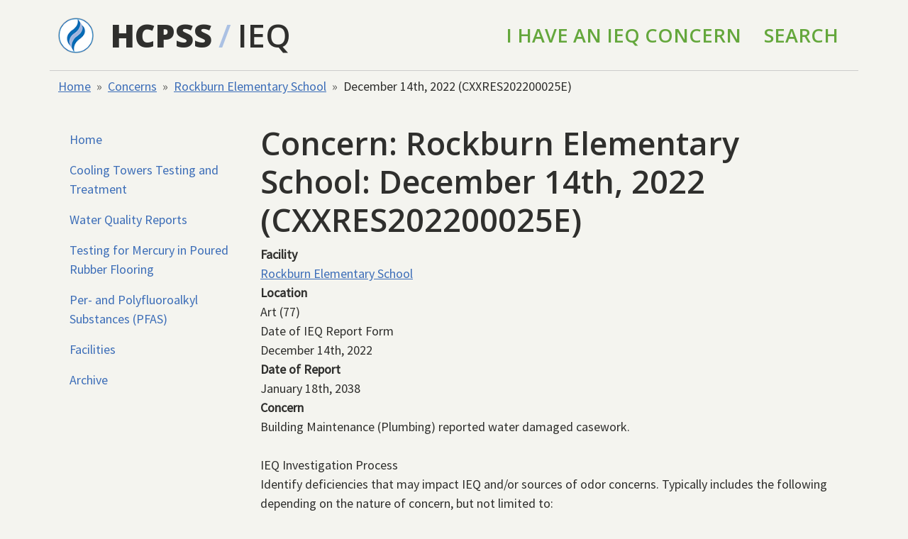

--- FILE ---
content_type: text/html; charset=UTF-8
request_url: https://ieq.hcpss.org/concerns/cxxres202200025e
body_size: 5442
content:
<!DOCTYPE html>
<html lang="en" dir="ltr" data-theme="hcpss">
  <head>
    <meta charset="utf-8" />
<script async src="https://www.googletagmanager.com/gtag/js?id=UA-38673415-7"></script>
<script>window.dataLayer = window.dataLayer || [];function gtag(){dataLayer.push(arguments)};gtag("js", new Date());gtag("set", "developer_id.dMDhkMT", true);gtag("config", "UA-38673415-7", {"groups":"default","anonymize_ip":true,"page_placeholder":"PLACEHOLDER_page_path","allow_ad_personalization_signals":false});</script>
<meta name="Generator" content="Drupal 10 (https://www.drupal.org)" />
<meta name="MobileOptimized" content="width" />
<meta name="HandheldFriendly" content="true" />
<meta name="viewport" content="width=device-width, initial-scale=1.0" />
<link rel="icon" href="/core/misc/favicon.ico" type="image/vnd.microsoft.icon" />
<link rel="canonical" href="https://ieq.hcpss.org/concerns/cxxres202200025e" />
<link rel="shortlink" href="https://ieq.hcpss.org/node/9983" />

    <title>Rockburn Elementary School: December 14th, 2022 (CXXRES202200025E) | IEQ</title>
    <link rel="stylesheet" media="all" href="/sites/default/files/css/css_7MfydwAoGxZ1-_D4xYtgbDqzT9GGN6P0gio0VNG-EMo.css?delta=0&amp;language=en&amp;theme=ieq_parity&amp;include=eJyFi1EOwjAMQy_UtUeaUmZGpKQZTUdVTo_GQOKPH-v5yb5YRSpWlYSfCFcrjTrcFOmHY0c-qv8dRL-xBsZ93qhyG2kVyySTtyFc1vCxmRxfPn7Bhzfo6R-M7umdUW3ZBS-DQkGF" />
<link rel="stylesheet" media="all" href="https://use.fontawesome.com/releases/v5.10.0/css/all.css" />
<link rel="stylesheet" media="all" href="https://use.fontawesome.com/releases/v5.10.0/css/v4-shims.css" />
<link rel="stylesheet" media="all" href="/sites/default/files/css/css_UWL5MWZlNwsQfgvmcEDZnDCHysRQX3Vc3DKGiJVD6-Y.css?delta=3&amp;language=en&amp;theme=ieq_parity&amp;include=eJyFi1EOwjAMQy_UtUeaUmZGpKQZTUdVTo_GQOKPH-v5yb5YRSpWlYSfCFcrjTrcFOmHY0c-qv8dRL-xBsZ93qhyG2kVyySTtyFc1vCxmRxfPn7Bhzfo6R-M7umdUW3ZBS-DQkGF" />
<link rel="stylesheet" media="all" href="https://cdnjs.cloudflare.com/ajax/libs/font-awesome/6.5.1/css/all.min.css" />
<link rel="stylesheet" media="all" href="/sites/default/files/css/css_HaX2wQBPFGSNKVHU9I9QvhZ2j-K15M_1U2KoGAJrVQY.css?delta=5&amp;language=en&amp;theme=ieq_parity&amp;include=eJyFi1EOwjAMQy_UtUeaUmZGpKQZTUdVTo_GQOKPH-v5yb5YRSpWlYSfCFcrjTrcFOmHY0c-qv8dRL-xBsZ93qhyG2kVyySTtyFc1vCxmRxfPn7Bhzfo6R-M7umdUW3ZBS-DQkGF" />
<link rel="stylesheet" media="all" href="//fonts.googleapis.com/css?family=Source+Sans+Pro" />
<link rel="stylesheet" media="all" href="//fonts.googleapis.com/css?family=Open+Sans:600,800|Source+Sans+Pro" />

    
  </head>
  <body class="path-node page-node-type-concern">
        <a href="#main-content" class="visually-hidden focusable skip-link">
      Skip to main content
    </a>
    
      <div class="dialog-off-canvas-main-canvas" data-off-canvas-main-canvas>
    <div class="container">

  <header role="banner">
      <div class="region region-header vstack gap-4">
    <div id="block-ieq-parity-branding" class="block block-system block-system-branding-block">
  
    
    <div class="row align-items-center border-bottom py-3 font-open">
          <div class="col-auto">
        <a href="https://www.hcpss.org" title="HCPSS Home" class="site-logo">
          <img class="hcpss-logo" src="/themes/contrib/parity/logo.png" alt="Home">
        </a>
      </div>
    
    <div class="col">
      <a
        href="https://www.hcpss.org"
        title="HCPSS Home"
        class="fs-1 text-reset text-decoration-none fw-bold">HCPSS</a>
              <span class="news-navigation--separator fs-1 text-light-blue mx-1">/</span>
        <span class="news-navigation--section fs-1 text-uppercase">
          <a href="/" title="Home" rel="home" class="fs-1 text-reset text-decoration-none">IEQ</a>
        </span>
      

          </div>

        <div class="col text-end">
      <ul class="nav justify-content-end text-green fs-4 text-uppercase">
        <li class="nav-item"><a href="/concern/new" class="nav-link text-reset">I Have an IEQ Concern</a></li>
        <li class="nav-item"><a href="/search" class="nav-link text-reset">Search</a></li>
      </ul>
    </div>
  </div>
</div>

  </div>

  </header>

  <div class="hstack">
    
    
  </div>
    <div class="region region-breadcrumb vstack gap-4">
    <div id="block-breadcrumbs" class="block block-system block-system-breadcrumb-block">
  
    
        <nav aria-label="breadcrumb" class="my-2">
    <ol class="breadcrumb">
          <li class="breadcrumb-item">
                  <a href="/">Home</a>
              </li>
          <li class="breadcrumb-item">
                  <a href="/concerns">Concerns</a>
              </li>
          <li class="breadcrumb-item">
                  <a href="/facilities/rockburn-elementary-school">Rockburn Elementary School</a>
              </li>
          <li class="breadcrumb-item">
                  December 14th, 2022 (CXXRES202200025E)
              </li>
        </ol>
  </nav>

  </div>

  </div>


    <div class="region region-highlighted vstack gap-4">
    <div data-drupal-messages-fallback class="hidden"></div>

  </div>


  

  <main role="main" class="row mt-4">
    <a id="main-content" tabindex="-1"></a>
          <aside class="col-md-3" role="complementary">
          <div class="region region-sidebar-first vstack gap-4">
    

        <ul role="navigation" class="nav flex-column" style="display: block;">
                  <li class="nav-item" style="display: block;">
            
                  
      <a href="/" title="Home page" class="nav-link" data-drupal-link-system-path="&lt;front&gt;">Home</a>

            </li>
                <li class="nav-item" style="display: block;">
            
                  
      <a href="/cooling-towers-testing-and-treatment" class="nav-link" data-drupal-link-system-path="node/5310">Cooling Towers Testing and Treatment</a>

            </li>
                <li class="nav-item" style="display: block;">
            
                  
      <a href="/water-quality-reports" class="nav-link" data-drupal-link-system-path="node/7249">Water Quality Reports</a>

            </li>
                <li class="nav-item" style="display: block;">
            
                  
      <a href="/mercury-testing-in-rubber-flooring" class="nav-link" data-drupal-link-system-path="node/8489">Testing for Mercury in Poured Rubber Flooring</a>

            </li>
                <li class="nav-item" style="display: block;">
            
                  
      <a href="/pfas" class="nav-link">Per- and Polyfluoroalkyl Substances (PFAS)</a>

            </li>
                <li class="nav-item" style="display: block;">
            
                  
      <a href="/facilities" title="View all HCPSS facilities" class="nav-link" data-drupal-link-system-path="facilities">Facilities</a>

            </li>
                <li class="nav-item" style="display: block;">
            
                  
      <a href="/archives" class="nav-link" data-drupal-link-system-path="archives">Archive</a>

            </li>
      </ul>
    






  </div>

      </aside>
    
    <div class="col">
        <div class="region region-content vstack gap-4">
    <div id="block-ieq-parity-page-title" class="block block-core block-page-title-block">
  
    
      
  <h1 class="page-title">Concern: Rockburn Elementary School: December 14th, 2022 (CXXRES202200025E)</h1>


  </div>
<div id="block-ieq-parity-content" class="block block-system block-system-main-block vstack gap-4">
  
    
      
<article class="node node--type-concern node--view-mode-full">

  
    

  
  <div class="vstack gap-4">
    
  <div class="field field--name-field-facility field--type-entity-reference field--label-above">
    <div class="field__label fw-bold">Facility</div>
              <div class="field__item"><a href="/facilities/rockburn-elementary-school" hreflang="en">Rockburn Elementary School</a></div>
          </div>

  <div class="field field--name-field-location field--type-string field--label-above">
    <div class="field__label fw-bold">Location</div>
              <div class="field__item">Art (77)</div>
          </div>
<div class="field"><div class="field-label">Date of IEQ Report Form</div>
<div class="field-value">
  <time datetime="2022-12-14">
    December 14th, 2022
  </time>
</div>
</div>
  <div class="field field--name-published-at field--type-published-at field--label-above">
    <div class="field__label fw-bold">Date of Report</div>
              <div class="field__item"><time datetime="2038-01-18T22:14:07-05:00" class="datetime">January 18th, 2038</time>
</div>
          </div>

  <div class="field field--name-field-concern field--type-string-long field--label-above">
    <div class="field__label fw-bold">Concern</div>
              <div class="field__item">Building Maintenance (Plumbing) reported water damaged casework. <br />
 <br />
</div>
          </div>
<div class="view-field"><div class="field-label">IEQ Investigation Process</div>

<div class="field-value">
  <p>Identify deficiencies that may impact IEQ
  and/or sources of odor concerns. Typically includes the following
  depending on the nature of concern, but not limited to:</p>

  <ul>
    <li>interview/questionnaire of concern individual(s)</li>

    <li>inspection above drop ceiling (condition of roof deck, pipe
    insulation, return air plenum)</li>

    <li>inspection of ventilation system (operation of variable air
    volume box and outdoor air dampers, check controls, measurements
    of carbon dioxide, temperature and relative humidity, sources
    near outdoor air intake, measure return and supply air volume,
    cleanliness of coils, liner and condensate pan)</li>

    <li>inspection of exterior</li>

    <li>inspection below drop ceiling (housekeeping, sink and floor
    drain traps, signs of past and present moisture concern via visual
    and/or moisture meter, mold growth, ensure connection of current
    and capping of abandoned sanitary vents, odorizers, excessive
    plants and fabric items, identify potential pathways, and measure
    volatile organic compounds, carbon monoxide, and lighting)</li>
  </ul>
</div>
</div>

  <div class="clearfix text-formatted field field--name-field-findings field--type-text-long field--label-above">
    <div class="field__label fw-bold">Findings</div>
              <div class="field__item"><p><strong>Date of Assessment: </strong>December 21, 2022</p><p>The room contains counters along the wall (right side when entering). The sink/cabinet in question forms a "peninsula," extending from the main cabinetry along the wall. Additionally, another standalone cabinet (not attached to the main cabinets) that appeared to have been installed at a later date was located at the end of the peninsula.</p><p>Elevated moisture was detected in the baseboard in various locations around the "peninsula." Visible water damage was observed on the standalone cabinet. Elevated moisture was not detected in the main cabinetry along the wall.&nbsp;</p><p>A leak had been occurring over time due to the traps (located under the sink) being rusted.</p><p>The cove base was removed in several locations. Staining and delamination was observed on the particle board baseplates. Approximately one-two square feet of mold growth was observed on the backside of the cove base. A musty odor was observed upon removal of the cove base.</p><p>No visible mold growth or elevated moisture was detected within the cabinets.&nbsp;</p><p>The cove base was re-adhered after the assessment until Building Maintenance could correct the plumbing issue. Following the replacement of the traps, it was recommended to remove all impacted portions of the cabinetry. Impacted portions of the cabinetry that could not be removed were to be cleaned and encapsualted.&nbsp;</p></div>
          </div>
<div class="view-field concern-findings"><div class="field-label">Corrective Actions</div><div class="views-element-container"><div class="field-view view view-walkthroughs-by-concern view-id-walkthroughs_by_concern view-display-id-block_1 js-view-dom-id-52fbb853b44fc4b4d21147809d7d3259b5d134b8533103f39746cba4e6c0b316">
  
    
      
      <div class="view-content">
          <div class="views-row">
<article class="node node--type-finding node--view-mode-embedded concern-finding">
  <div class="findings-header">
    January 18th, 2023
  </div>
  <div class="findings-data">
    
            <div class="clearfix text-formatted field field--name-field-remediation field--type-text-long field--label-hidden field__item"><p>Building Maintenance (Plumbing) replaced the corroded traps and replaced the faucet.&nbsp;</p></div>
      
  </div>
</article>
</div>
    <div class="views-row">
<article class="node node--type-finding node--view-mode-embedded concern-finding">
  <div class="findings-header">
    February 16th, 2023
  </div>
  <div class="findings-data">
    
            <div class="clearfix text-formatted field field--name-field-remediation field--type-text-long field--label-hidden field__item"><p>Building Maintenance (Carpentry) removed and replaced impacted bases/cove base. The bottom of cabinet (inside) was replaced with a moisture resistant material. A new counter top was also installed. The stand-alone cabinet that appeared to have been installed at a later date was removed.&nbsp;</p></div>
      
  </div>
</article>
</div>

    </div>
  
          </div>
</div>
</div>

  <div class="field field--name-field-closed field--type-boolean field--label-above">
    <div class="field__label fw-bold">Closed</div>
              <div class="field__item">Yes</div>
          </div>

  <div class="field field--name-field-date-closed field--type-datetime field--label-above">
    <div class="field__label fw-bold">Date Closed</div>
              <div class="field__item"><time datetime="2023-04-03T12:00:00Z" class="datetime">April 3rd, 2023</time>
</div>
          </div>

  <div class="field field--name-field-tracking-number field--type-string field--label-above">
    <div class="field__label fw-bold">Tracking Number</div>
              <div class="field__item">CXXRES202200025E</div>
          </div>

  </div>

</article>

  </div>

  </div>

    </div>

    
  </main>
</div>

<footer class="site-footer">
  <div class="container">
    <div class="row">
      <div class="footer-address col-md-5 fs-7">
        <address>
          <strong>Howard County Public School System</strong><br>
          10910 Clarksville Pike<br>
          Ellicott City, MD 21042<br>
          Main Phone: (410) 313-6600<br>
        </address>
        <p><a href="https://directory.hcpss.org/" class="link-light">Staff Directory</a> |
          <a href="https://www.hcpss.org/inclusivity/" class="link-light">Inclusivity &amp; Accessibility</a></p>
      </div>

      <div class="col-md-5">
        <ul class="footer-social-icons list-unstyled hstack gap-3">
          <li class="foot-social foot-social-tw ms-auto">
            <a href="https://twitter.com/hcpss/" target="_blank" class="link-light"><i class="fa-brands fa-x-twitter fs-1" aria-hidden="true"></i></a>
          </li>

          <li class="foot-social foot-social-fb">
            <a href="https://www.facebook.com/hocoschools/" target="_blank" class="link-light"><i class="fa-brands fa-facebook fs-1" aria-hidden="true"></i></a>
          </li>

          <li class="foot-social foot-social-ig">
            <a href="https://instagram.com/hocoschools/" target="_blank" class="link-light"><i class="fa-brands fa-instagram fs-1" aria-hidden="true"></i></a>
          </li>

          <li class="foot-social foot-social-vm">
            <a href="https://vimeo.com/hcpss" target="_blank" class="link-light"><i class="fa-brands fa-vimeo fs-1" aria-hidden="true"></i></a>
          </li>

          <li class="foot-social foot-social-flickr">
            <a href="https://www.flickr.com/photos/hcpss" target="_blank" class="link-light"><i class="fa-brands fa-flickr fs-1" aria-hidden="true"></i></a>
          </li>
        </ul>
      </div>
    </div>
  </div>
</footer>

  
  </div>

    
    <script type="application/json" data-drupal-selector="drupal-settings-json">{"path":{"baseUrl":"\/","pathPrefix":"","currentPath":"node\/9983","currentPathIsAdmin":false,"isFront":false,"currentLanguage":"en"},"pluralDelimiter":"\u0003","suppressDeprecationErrors":true,"google_analytics":{"account":"UA-38673415-7","trackOutbound":true,"trackMailto":true,"trackTel":true,"trackDownload":true,"trackDownloadExtensions":"7z|aac|arc|arj|asf|asx|avi|bin|csv|doc(x|m)?|dot(x|m)?|exe|flv|gif|gz|gzip|hqx|jar|jpe?g|js|mp(2|3|4|e?g)|mov(ie)?|msi|msp|pdf|phps|png|ppt(x|m)?|pot(x|m)?|pps(x|m)?|ppam|sld(x|m)?|thmx|qtm?|ra(m|r)?|sea|sit|tar|tgz|torrent|txt|wav|wma|wmv|wpd|xls(x|m|b)?|xlt(x|m)|xlam|xml|z|zip"},"user":{"uid":0,"permissionsHash":"3316ad2f76f7dbcec73dd14587a81997e7a9c8bc4103eaa33fef364420f6fa7d"}}</script>
<script src="/sites/default/files/js/js_S0nofPE34NH9ooaaby14BhhHE4mpb_z3tXel8HKPKMI.js?scope=footer&amp;delta=0&amp;language=en&amp;theme=ieq_parity&amp;include=eJxLz89Pz0mNT8xLzKksyUwu1k9HE9ApSCzKLKnUT0osTgUAorISBw"></script>

  </body>
</html>
